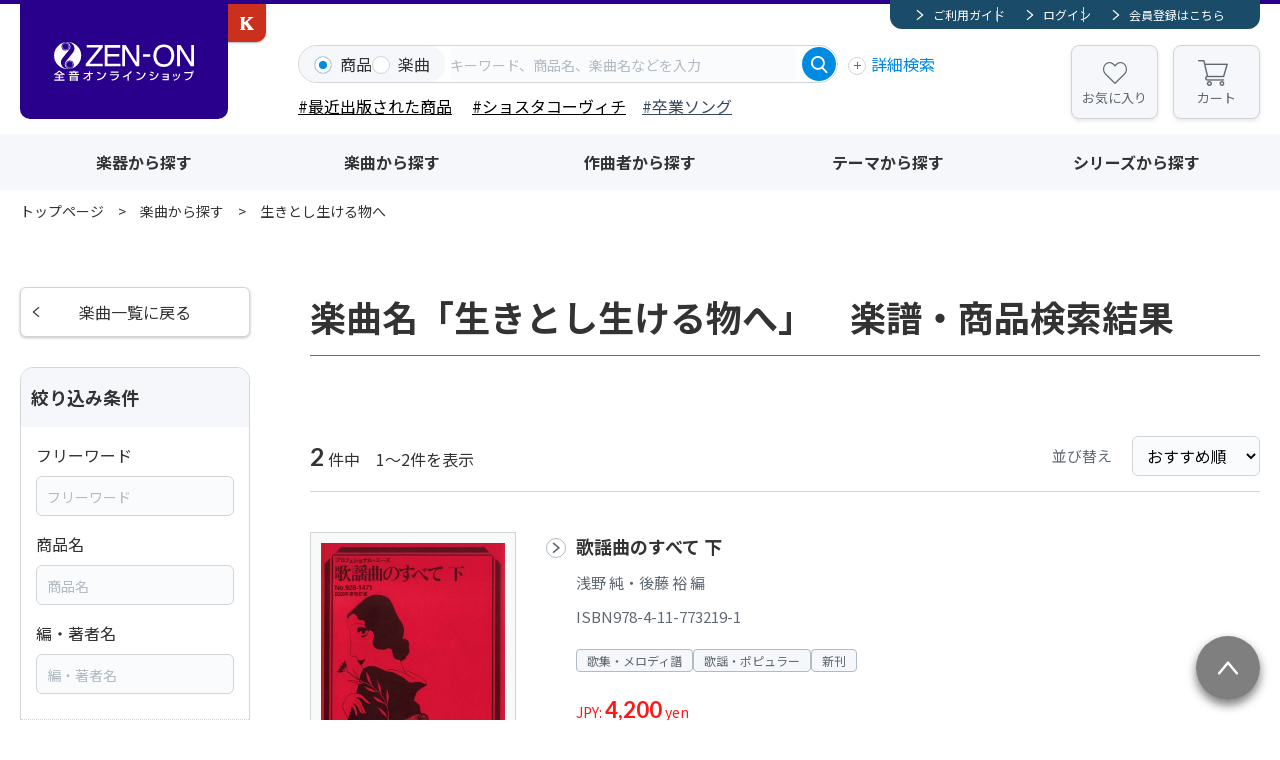

--- FILE ---
content_type: text/html; charset=UTF-8
request_url: https://shop.zen-on.co.jp/music/134940030602/
body_size: 8166
content:

	
<!doctype html>
<html lang="ja">

<head>

					<!-- Google Tag Manager -->
		
		<script>(function(w,d,s,l,i){w[l]=w[l]||[];w[l].push({'gtm.start':
		new Date().getTime(),event:'gtm.js'});var f=d.getElementsByTagName(s)[0],
		j=d.createElement(s),dl=l!='dataLayer'?'&l='+l:'';j.async=true;j.src=
		'https://www.googletagmanager.com/gtm.js?id='+i+dl;f.parentNode.insertBefore(j,f);
		})(window,document,'script','dataLayer','GTM-WT5FW6PC');</script>
		<!-- End Google Tag Manager -->
		
				<!-- Google tag (gtag.js) -->
		
		<script async src="https://www.googletagmanager.com/gtag/js?id=G-CDMGPXLY6Q"></script>
		<script>
		  window.dataLayer = window.dataLayer || [];
		  function gtag(){dataLayer.push(arguments);}
		  gtag('js', new Date());
		  gtag('config', 'G-CDMGPXLY6Q');
		</script>
		
			

	<meta charset="utf-8">
	<meta http-equiv="X-UA-Compatible" content="IE=edge">
	<title>生きとし生ける物への楽譜・商品検索結果｜全音オンラインショップ ｜ 全音楽譜出版社</title>
	<meta name="keywords" content="">
	<meta name="description" content="生きとし生ける物への楽譜・商品検索ページです。全音楽譜出版社の公式オンラインショップ。ピアノ、弦楽器、木管、金管、室内楽、ポケットスコア、声楽、合唱、メロ譜、ハーモニカ、ピアノピース等、楽譜通販サイト。5％のポイント還元。3,000円以上で送料無料、８000円以上で代引手数料も無料に">

    <meta property="og:title" content="生きとし生ける物への楽譜・商品検索結果｜全音オンラインショップ ｜ 全音楽譜出版社">
	<meta property="og:site_name" content="全音オンラインショップ ｜ 全音楽譜出版社">
			<meta property="og:type" content="article">
		<meta property="og:description" content="生きとし生ける物への楽譜・商品検索ページです。全音楽譜出版社の公式オンラインショップ。ピアノ、弦楽器、木管、金管、室内楽、ポケットスコア、声楽、合唱、メロ譜、ハーモニカ、ピアノピース等、楽譜通販サイト。5％のポイント還元。3,000円以上で送料無料、８000円以上で代引手数料も無料に">
	<meta property="og:url" content="https://shop.zen-on.co.jp/music/134940030602/">
	<meta property="og:image" content="https://shop.zen-on.co.jp/files/co/site/ogimage/ogp.png">
	<meta property="twitter:card" content="summary">
			<meta property="twitter:site" content="@zenonmusic">
		<meta property="twitter:creator" content="@zenonmusic">
		<meta property="twitter:title" content="生きとし生ける物への楽譜・商品検索結果｜全音オンラインショップ ｜ 全音楽譜出版社">
	<meta property="twitter:description" content="生きとし生ける物への楽譜・商品検索ページです。全音楽譜出版社の公式オンラインショップ。ピアノ、弦楽器、木管、金管、室内楽、ポケットスコア、声楽、合唱、メロ譜、ハーモニカ、ピアノピース等、楽譜通販サイト。5％のポイント還元。3,000円以上で送料無料、８000円以上で代引手数料も無料に">
	<meta property="twitter:url" content="https://shop.zen-on.co.jp/music/134940030602/">
	<meta property="twitter:image" content="https://shop.zen-on.co.jp/files/co/site/ogimage/ogp.png">

	
	
			<link rel="apple-touch-icon" sizes="180x180" href="/files/pv/1/favicon.ico">
		<link rel="icon" type="image/png" sizes="32x32" href="/files/pv/1/favicon.ico">
		<link rel="icon" type="image/png" sizes="16x16" href="/files/pv/1/favicon.ico">
		<link rel="shortcut icon" href="/files/pv/1/favicon.ico">
	

	<meta name="viewport" content="width=device-width, initial-scale=1.0, minimum-scale=1.0">
	<meta name="format-detection" content="telephone=no">
			<link rel="canonical" href="https://shop.zen-on.co.jp/music/134940030602/?page=1">
	
	<link rel="preconnect" href="https://fonts.googleapis.com">
	<link rel="preconnect" href="https://fonts.gstatic.com" crossorigin>
	<link href="https://fonts.googleapis.com/css2?family=Lato:wght@400;700&family=Noto+Sans+JP:wght@400;700&display=swap" rel="stylesheet">
	<link rel="stylesheet" href="/assets/styles/styles.css">

	
	<script src="https://ajax.googleapis.com/ajax/libs/jquery/3.5.1/jquery.min.js" defer></script>
	<script type="module" src="/assets/js/common.js"></script>

	<script type="module">
		$(document)
			.on('click', '.gMemberMenu_item-logout > button, .gNav_memberLink-logout > button', async (event) => {
				event.preventDefault();
				const {
					Dialog
				} = await import('/assets/js/modules/dialog.js');
				new Dialog(event.currentTarget, {
					txt: '<p class="tCenter">ログアウトしますか？</p>',
					btns: [{
						name: 'はい',
						class: 'btn btn-s btn-blue',
						autoClose: false,
						beforeClose() {
							location.href = "/logout/";
						}
					}, {
						name: 'いいえ',
						class: 'btn btn-s btn-grayBorder',
					}]
				})
			});

	</script>

	<script type="module">
$(function(){
	//グローバルヘッダの検索窓
	// $(document).on("click", ".gSearch [name=searchTo]", function(){
	// 	$(".gSearch").attr("action", "/"+$(this).val());
	// })

/*
	//詳細検索内　商品カテゴリの絞り込み実行
	$(document).on("change",".gDetailSearch [name=category2], .gDetailSearch [name=category3]",function(){
		var $con = $(this).closest(".gDetailSearch_tabContent");
		var tab = $con.data("tab-content");
		var val = $(this).val();
		var instance = $(this).closest('.detailSearch').data('detailSearchContentsInstance');

		if(!val){
			if($(this).attr("name") == "category2"){
				$("[data-g-filter-category3]", $con).hide();
				$("[data-g-filter-category4]", $con).html('').hide();
			}
			else {
				$("[data-g-filter-category4]", $con).html('').hide();
			}
			instance.collectChecks()
			instance.updateCheck()
		}
		else {
			$.ajax({
				url: '/ajax/get_item_category',
				dataType: 'json',
				type:'get',
				data: {
					'path':val,
					'g':tab,
				},
				success: function(data) {
					if(!data.success){
						alert("不正なリクエストです");
					}
					else {
						$(data.next_parent, $con).show();
						$(data.next, $con).html(data.html).change();
						instance.collectChecks()
						instance.updateCheck()
					}
				}
			});
		}
	})
*/

});
</script>
	

	<script type="module">
	var $side = $(".contents_side");
	// //商品カテゴリ
	// $("[name=category2], [name=category3]", $side).change(function(){
	// 	var val = $(this).val();
	// 	var attr_name = $(this).attr("name");
	// 	if(!val){
	// 		if(attr_name == "category2"){
	// 			$("[data-filter-category3], [data-filter-category4]").hide();
	// 		}
	// 		else {
	// 			$("[data-filter-category4]").hide();
	// 		}
	// 	}
	// 	else {
	// 		var default_value;
	// 		if(attr_name == "category2"){
	// 			//第三階層のリクエスト
	// 			default_value = $("[data-filter-category3-default]").data("filter-category3-default");
	// 			$("[data-filter-category3-default]").data("filter-category3-default", "");	//初回のリクエストのみでリセットする
	// 		}
	// 		else if(attr_name == "category3"){
	// 			//第三階層のリクエスト
	// 			default_value = $("[data-filter-category4-default]").data("filter-category4-default");
	// 			$("[data-filter-category4-default]").data("filter-category4-default", "");	//初回のリクエストのみでリセットする
	// 		}
	// 		$.ajax({
	// 			url: '/ajax/get_item_category',
	// 			dataType: 'json',
	// 			type:'get',
	// 			data: {
	// 				'path':val,
	// 				'default_value':default_value,
	// 			},
	// 			success: function(data) {
	// 				if(!data.success){
	// 					alert("不正なリクエストです");
	// 				}
	// 				else {
	// 					if(data.html !== null){
	// 						$(data.next_parent).show();
	// 					}
	// 					$(data.next).html(data.html).change();
	// 				}
	// 			}
	// 		});
	// 	}
	// })
	// //初回実行
	// $("[name=category2]", $side).change();

	//シリーズ
	$("[name=series2]", $side).change(function(){
		var val = $(this).val();
		if(!val){
			$("[data-filter-series3], [data-filter-category4]").hide();
		}
		else {
			var default_value;
			//第三階層のリクエスト
			default_value = $("[data-filter-series3-default]").data("filter-series3-default");
			$("[data-filter-series3-default]").data("filter-series3-default", "");	//初回のリクエストのみでリセットする

			$.ajax({
				url: '/ajax/get_series_category',
				dataType: 'json',
				type:'get',
				data: {
					'path':val,
					'default_value':default_value,
				},
				success: function(data) {
					if(!data.success){
						alert("不正なリクエストです");
					}
					else {
						$(data.next_parent).show();
						$(data.next).html(data.html);
					}
				}
			});
		}
	})
	//初回実行
	$("[name=series2]").change();
</script>
	<script type="module">
		import {
			ProductPanels
		} from '/assets/js/modules/product_panels.js'
		import {
			Products
		} from '/assets/js/modules/products.js'
		import {
			SideFilter
		} from '/assets/js/modules/side_filter.js'
		new SideFilter('.sideFilter')
		$('.productPanels')
			.each((i, el) => new ProductPanels(el))
		$('.products')
			.each((i, el) => new Products(el))

		$("[name=series3]").change(function(){
			if($(this).val() != ""){
				location.href = "/series/"+$(this).val();
			}
		});

		$("select[name=sort]").change(function(){
			$(".contents_side [name=sort]").val($(this).val());
			$(".contents_side form").submit();
		})

	</script>




	
				<script type="application/ld+json">
	{
		"@context" : "http://schema.org",
		"@type": "BreadcrumbList",
		"itemListElement":
		[
							{
					"@type": "ListItem",
					"position": 1,
					"item": {
						"@id": "https://shop.zen-on.co.jp/",
						"name": "トップページ"
					}
				},							{
					"@type": "ListItem",
					"position": 2,
					"item": {
						"@id": "https://shop.zen-on.co.jp/music",
						"name": "楽曲から探す"
					}
				},							{
					"@type": "ListItem",
					"position": 3,
					"item": {
						"@id": "https://shop.zen-on.co.jp/music/134940030602/",
						"name": "生きとし生ける物へ"
					}
				}					]
	}
	</script>
	
</head>

<body  class="">
	
								<!-- Google Tag Manager (noscript) -->
			<noscript><iframe src="https://www.googletagmanager.com/ns.html?id=GTM-WT5FW6PC"
			height="0" width="0" style="display:none;visibility:hidden"></iframe></noscript>
			<!-- End Google Tag Manager (noscript) -->
			

	<div class="wrapper">

		<div class="gHeaderArea">
			<header class="gHeader">
				<div class="gHeader_inner">
					<div class="gHeader_logoArea">

																						
											<figure class="gHeader_logo"><a href="/"><img src="/assets/images/global/logo.svg" alt="全音オンラインショップ"></a></figure>
																						<figure class="gHeader_subLogo"><a href="https://www.editionkawai.jp"><span>カワイ出版ONLINE</span></a></figure>
					
					</div><!-- /.gHeader_logoArea -->

					<div class="gHeader_body">
						<div class="gHeader_member">
							<div class="gMemberMenu">
								<ul class="gMemberMenu_list">
									<li class="gMemberMenu_item gMemberMenu_item-guide"><a href="/guide">ご利用ガイド</a></li>
																			<li class="gMemberMenu_item gMemberMenu_item-login"><a href="/login">ログイン</a></li>
										<li class="gMemberMenu_item gMemberMenu_item-regist"><a href="/regist">会員登録はこちら</a></li>
																	</ul><!-- /.gMemberMenu_list -->
							</div><!-- /.gMemberMenu -->
						</div><!-- /.gHeader_member -->

						<div class="gHeader_search">
							<form action="/search_item/" novalidate="" class="gSearch">
								<div class="gSearch_box">
									<ul class="gSearch_targets">
										<li class="gSearch_target">
											<label class="customInput">
												<input
													type="radio"
													name="searchTo"
													value="search_item"
													checked													id=""
													data-type="product"
													data-search-type-trigger="item"
												>
												<span class="customInput_inner">商品</span>
											</label>
										</li>
										<li class="gSearch_target">
											<label class="customInput">
												<input
													type="radio"
													name="searchTo"
													value="search_music"
																										id=""
													data-type="song"
													data-search-type-trigger="music"
												>
												<span class="customInput_inner">楽曲</span>
											</label>
										</li>
									</ul>
									<div class="gSearch_input">
										<input
											type="search"
											name="fw"
											id=""
											data-suggest-path="/ajax/get_suggest/"
											data-suggest-type="GET"
											placeholder="キーワード、商品名、楽曲名などを入力"
											autocomplete="off"
										>
									</div>
									<div class="gSearch_submit"><button type="submit"></button></div>
								</div><!-- /.gSearch_box -->
								<p class="gSearch_detailSearch"><button type="button" data-modal-path="/modal/detail_search/">詳細検索</button></p>
								<div class="hidden" data-search-type="item"><p style="margin-top: 0px;"><span style="color: #000000;"> <span style="background-color: #ffffff;"> <a href="/search_item/?fw=&amp;item_name=&amp;author=&amp;isbn=&amp;category2=&amp;new=1" style="background-color: #ffffff; color: #000000;">#最近出版された商品</a></span><span style="background-color: #ffffff;"> </span><span style="font-size: 1rem;">　<a href="/search_item/?searchTo=search_item&amp;fw=2026%E3%82%B7%E3%83%A7%E3%82%B9%E3%82%BF%E3%82%B3" style="color: #000000;">#ショスタコーヴィチ</a></span></span><span style="font-size: 1rem; color: #000000;">　<span style="color: #34495e;"><a href="/search_item/?searchTo=search_item&amp;fw=2026%E5%8D%92%E6%A5%AD" style="color: #34495e;">#卒業ソング</a></span></span></p></div>
								<div class="hidden" data-search-type="music"><p style="margin-top: 0px;"><span style="color: #000000;"><a href="/item/detail/560013/" style="color: #000000;">#トルヴェールの惑星</a>　<a href="/search_music/?searchTo=search_music&amp;fw=%E3%83%8F%E3%83%AD%E3%82%A6%E3%82%A3%E3%83%B3" style="color: #000000;">＃ハロウィン</a>　<a href="/search_music/?searchTo=search_music&amp;fw=%E3%81%82%E3%81%8F%E3%81%9F%E3%81%8C%E3%82%8F%E3%82%84%E3%81%99%E3%81%97" style="color: #000000;">#芥川也寸志</a>　</span></p></div>
							</form><!-- /.gSearch -->
						</div><!-- /.gHeader_search -->

						<ul class="gHeader_btns">
							<li class="gHeader_btn gHeader_btn-fav"><a href="/mypage/#favorite">お気に入り</a></li>
							<li class="gHeader_btn gHeader_btn-cart"><a href="/cart/">カート<span data-cart-count></span></a></li>
						</ul><!-- /.gHeader_btns -->

						<button type="button" class="gHeader_searchBtn"></button>
						<button type="button" class="gHeader_navBtn"><span></span></button>
					</div><!-- /.gHeader_body -->
				</div><!-- /.gHeader_inner -->
			</header><!-- /.gHeader -->

			<nav class="gNav">
				<div class="gNav_inner">
									<ul class="gNav_memberLinks">
						<li class="gNav_memberLink gNav_memberLink-guide"><a href="/guide">ご利用ガイド</a></li>
						<li class="gNav_memberLink gNav_memberLink-login"><a href="/login">ログイン</a></li>
						<li class="gNav_memberLink gNav_memberLink-regist"><a href="/regist">会員登録はこちら</a></li>
					</ul><!-- /.gNav_list -->
				
					<ul class="gNav_btns">
						<li class="gNav_btn gNav_btn-fav"><a href="/mypage/#favorite">お気に入り</a></li>
						<li class="gNav_btn gNav_btn-cart"><a href="/cart/">カート<span data-cart-count></span></a></li>
					</ul><!-- /.gNav_btns -->

					<ul class="gNav_list">
						<li class="gNav_item"><a href="/category">楽器から探す</a></li>
						<li class="gNav_item"><a href="/music">楽曲から探す</a></li>
						<li class="gNav_item"><a href="/composer">作曲者から探す</a></li>
						<li class="gNav_item"><a href="/theme">テーマから探す</a></li>
						<li class="gNav_item"><a href="/series">シリーズから探す</a></li>
					</ul><!-- /.gNav_list -->

																	<figure class="gNav_subLink"><a href="https://www.editionkawai.jp"><span>カワイ出版ONLINE</span></a></figure>
									</div><!-- /.gNav_inner -->
			</nav><!-- /.gNav -->
		</div><!-- /.gHeaderArea -->

		

			<nav class="pankuzu">
		<div class="pankuzu_inner">
			<ul class="pankuzu_list">
															<li class="pankuzu_item"><a href="/">トップページ</a></li>
																				<li class="pankuzu_item"><a href="/music">楽曲から探す</a></li>
																				<li class="pankuzu_item">生きとし生ける物へ</li>
												</ul>
		</div>
	</nav><!-- /.pankuzu -->

		<div class="contents">
			<article class="contents_main">
				<section class="section">
					<div class="section_inner">
						<h1 class="headLine1">楽曲名「生きとし生ける物へ」　楽譜・商品検索結果</h1>
					</div><!-- /.section_inner -->
				</section><!-- /.section -->

				<section class="section">
					<div class="section_inner">
							<div class="resultHeader">
		<p class="resultHeader_hit"><b>2</b> 件中　1～2件を表示</p>
		<div class="resultHeader_side">
			<dl class="resultHeader_sort">
				<dt>並び替え</dt>
				<dd>
					<select name="sort" id="">
						<option value="recommend" selected>おすすめ順</option>
						<option value="release" >発売日順</option>
						<option value="lowprice" >価格の安い順</option>
						<option value="popular" >人気順</option>
					</select>
				</dd>
			</dl><!-- /.resultHeader_sort -->
		</div><!-- /.resultHeader_side -->
	</div><!-- /.resultHeader -->

						<div class="products">
							<div class="products_list">
									<div class="products_item">
		<div class="products_side">
			<div class="products_imgArea">
				<figure class="products_img"><a href="/item/detail/773219/"><img src="/files_thumbnail/co/item/773219-01.jpg/500.jpg" alt="歌謡曲のすべて 下" loading="lazy"></a></figure>
							</div><!-- /.products_imgArea -->
			<div class="products_btns">
							<div class="products_btn"><a href="https://www.zen-on.co.jp/trial/773219/?pNo=1&amp;detailFlg=0" class="btn btn-s btn-blueBorder" target="_blank">立ち読み</a></div>
									</div><!-- /.products_btns -->
					</div><!-- /.products_side -->
		<div class="products_body">
			<p class="products_title"><a href="/item/detail/773219/">歌謡曲のすべて 下</a></p>
							<p class="products_writer">浅野 純・後藤 裕 編</p>
										<p class="products_code">ISBN978-4-11-773219-1</p>
						<ul class="products_cates">
												<li class="products_cate">歌集・メロディ譜</li>
									<li class="products_cate">歌謡・ポピュラー</li>
																				<li class="products_cate">新刊</li>
									</ul>
			<p class="products_price">
									JPY: <b>4,200</b> yen
							</p>
							<p class="products_txt">2025年11月新刊。「赤本」として長年親しまれている歌謡曲のスタンダードを集めた、唄の練習に、伴奏に、バンド演奏に最適なコードメロディー譜曲集。</p>
										<div class="products_addCart"><button type="button" class="btn btn-s btn-orange btn-beforeCart" data-add-cart="33478" >カートに入れる</button></div>
					</div><!-- /.products_body -->
	</div><!-- /.products_item -->
	<div class="products_item">
		<div class="products_side">
			<div class="products_imgArea">
				<figure class="products_img"><a href="/item/detail/769210/"><img src="/files_thumbnail/co/item/769210-01.jpg/500.jpg" alt="全音歌謡曲大全集（10）" loading="lazy"></a></figure>
							</div><!-- /.products_imgArea -->
			<div class="products_btns">
									</div><!-- /.products_btns -->
					</div><!-- /.products_side -->
		<div class="products_body">
			<p class="products_title"><a href="/item/detail/769210/">全音歌謡曲大全集（10）</a></p>
							<p class="products_writer">後藤 裕：編</p>
										<p class="products_code">ISBN978-4-11-769210-5</p>
						<ul class="products_cates">
												<li class="products_cate">歌集・メロディ譜</li>
									<li class="products_cate">歌謡・ポピュラー</li>
																						</ul>
			<p class="products_price">
									JPY: <b>7,000</b> yen
							</p>
							<p class="products_txt">歌謡曲の歴史を紐解く「歌謡曲大全集」待望の続刊がついに登場です。平成13年～平成23年の大ヒット曲を、演歌やJ-POPなどから厳選して全357曲を収録。</p>
										<div class="products_addCart"><button type="button" class="btn btn-s btn-orange btn-beforeCart" data-add-cart="5570" >カートに入れる</button></div>
					</div><!-- /.products_body -->
	</div><!-- /.products_item -->
							</div><!-- /.products_list -->
						</div><!-- /.products -->

					</div><!-- /.section_inner -->
				</section><!-- /.section -->

				
			</article><!-- /.contents_main -->

			<div class="contents_side">
	<section class="sideSection">
		<a href="/music/" class="btn btn-grayBorder btn-beforeCaretLeft">楽曲一覧に戻る</a>
	</section><!-- /.sideSection -->

	<section class="sideSection">
		<div class="sideFrame">
			<div class="sideFrame_head"><span>絞り込み条件</span></div>
			<div class="sideFrame_body">
				<form action="" novalidate="" class="sideFilter" data-qty-path="/music/134940030602/" data-qty-type="GET" autocomplete="off">
					<div class="sideFilter_block">
						<dl class="sideFilter_text">
							<dt>フリーワード</dt>
							<dd>
								<input type="text" name="fw" value="" id="" placeholder="フリーワード" data-suggest-path="/ajax/get_suggest/" data-suggest-type="GET">
							</dd>
						</dl>
						<dl class="sideFilter_text">
							<dt>商品名</dt>
							<dd><input type="text" name="item_name" value="" id="" placeholder="商品名"></dd>
						</dl>
						<dl class="sideFilter_text">
							<dt>編・著者名</dt>
							<dd><input type="text" name="author" value="" id="" placeholder="編・著者名"></dd>
						</dl>
					</div><!-- /.sideFilter_block -->

						<div class="sideFilter_block sideFilter_block-acc">
		<div class="sideFilter_blockHeader"><button type="button" data-acc-btn>商品カテゴリ</button></div>
		<div data-acc-content>
			<div class="sideFilter_blockInner">
				<div class="sideCategorys_selects">
					<div class="sideCategorys_select" data-filter-category2 data-filter-category3-default="" data-filter-category4-default="">
						<select name="category2" id="">
							<option value=""></option>
															<option value="keyboard-instrument" >鍵盤楽器</option>
															<option value="string" >弦楽器</option>
															<option value="wind-instruments" >管楽器／打楽器</option>
															<option value="japanese-instrument" >和楽器</option>
															<option value="orchestra-windband" >オーケストラ／吹奏楽</option>
															<option value="ensemble" >アンサンブル／室内楽</option>
															<option value="vocal-chorus" >声楽／合唱</option>
															<option value="song" >歌集・メロディ譜</option>
															<option value="music-education" >音楽教育</option>
															<option value="books" >書籍</option>
															<option value="cd" >CD・DVD</option>
															<option value="goods" >グッズ</option>
															<option value="4449-k" >芸術現代社</option>
													</select>
					</div><!-- /.sideCategorys_select -->
					<div class="sideCategorys_select" data-filter-category3 style="display:none;">
						<select name="category3" id="">
							<option value=""></option>
						</select>
					</div><!-- /.sideCategorys_select -->
				</div><!-- /.sideCategorys_selects -->
				<ul class="sideFilter_list" data-filter-category4 style="display:none;">
				</ul><!-- /.sideCategorys_list -->
			</div><!-- /.sideFilter_blockInner -->
		</div><!-- /[data-acc-content] -->
	</div>

<div class="sideFilter_block sideFilter_block-acc">
	<div class="sideFilter_blockHeader"><button type="button" data-acc-btn>ジャンル</button></div>
	<div data-acc-content>
		<div class="sideFilter_blockInner">
			<ul class="sideFilter_list">
												<li class="sideFilter_item"><label class="customInput"><input type="checkbox" name="genre[]" value="9940-y"  id=""><span class="customInput_inner">クラシック</span></label></li>
																<li class="sideFilter_item"><label class="customInput"><input type="checkbox" name="genre[]" value="3958-a"  id=""><span class="customInput_inner">ポピュラー・洋楽</span></label></li>
																<li class="sideFilter_item"><label class="customInput"><input type="checkbox" name="genre[]" value="7183-z"  id=""><span class="customInput_inner">ジャズ</span></label></li>
																<li class="sideFilter_item"><label class="customInput"><input type="checkbox" name="genre[]" value="8549-x"  id=""><span class="customInput_inner">歌謡曲</span></label></li>
																																																																																																																										</ul><!-- /.sideFilter_list -->
		</div><!-- /.sideFilter_blockInner -->
	</div><!-- /[data-acc-content] -->
</div><!-- /.sideFilter_block -->

<div class="sideFilter_block sideFilter_block-acc">
	<div class="sideFilter_blockHeader"><button type="button" data-acc-btn>販売タイプ</button></div>
	<div data-acc-content>
		<div class="sideFilter_blockInner">
			<ul class="sideFilter_list">
				<li class="sideFilter_item"><label class="customInput"><input type="checkbox" name="soon" value="1"  id=""><span class="customInput_inner">近日発売</span></label></li>
				<li class="sideFilter_item"><label class="customInput"><input type="checkbox" name="new" value="1"  id=""><span class="customInput_inner">新刊</span></label></li>
									<li class="sideFilter_item"><label class="customInput"><input type="checkbox" name="reprint" value="1"  id=""><span class="customInput_inner">重版</span></label></li>
							</ul><!-- /.sideFilter_list -->
		</div><!-- /.sideFilter_blockInner -->
	</div><!-- /[data-acc-content] -->
</div><!-- /.sideFilter_block -->


<div class="sideFilter_block sideFilter_block-acc">
	<div class="sideFilter_blockHeader"><button type="button" data-acc-btn>その他条件</button></div>
	<div data-acc-content>
		<div class="sideFilter_blockInner">
			<ul class="sideFilter_list">
							<li class="sideFilter_item"><label class="customInput"><input type="checkbox" name="browse" value="1"  id=""><span class="customInput_inner">立ち読み</span></label></li>
				<li class="sideFilter_item"><label class="customInput"><input type="checkbox" name="movie" value="1"  id=""><span class="customInput_inner">演奏動画</span></label></li>
			</ul><!-- /.sideFilter_list -->
		</div><!-- /.sideFilter_blockInner -->
	</div><!-- /[data-acc-content] -->
</div><!-- /.sideFilter_block -->

	<div class="sideFilter_block sideFilter_block-acc">
		<div class="sideFilter_blockHeader"><button type="button" data-acc-btn>在庫条件</button></div>
		<div data-acc-content>
			<div class="sideFilter_blockInner">
				<ul class="sideFilter_list">
					<li class="sideFilter_item"><label class="customInput"><input type="checkbox" name="stock" value="1"  id=""><span class="customInput_inner">在庫ありのみ</span></label></li>
				</ul><!-- /.sideFilter_list -->
			</div><!-- /.sideFilter_blockInner -->
		</div><!-- /[data-acc-content] -->
	</div><!-- /.sideFilter_block -->

					<div class="sideFilter_block sideFilter_block-footer">
	<div class="sideFilter_blockInner">
		<p class="sideFilter_hit">絞り込み件数<span>2</span>件</p>
	</div><!-- /.sideFilter_blockInner -->
</div><!-- /.sideFilter_block -->

		<div class="sideFilter_block sideFilter_block-footer">
	<div class="sideFilter_blockInner">
		<p class="sideFilter_submit"><button type="submit" class="btn btn-s btn-blue">選択中の条件で絞り込む</button></p>
		<p class="sideFilter_clear"><button type="button">条件をリセットする</button></p>
	</div><!-- /.sideFilter_blockInner -->
</div><!-- /.sideFilter_block -->

<input type="hidden" name="sort" value="recommend">				</form><!-- /.sideFilter -->
			</div><!-- /.sideFrame_body -->
		</div><!-- /.sideFrame -->
	</section><!-- /.sideSection -->
</div><!-- /.contents_side -->		</div><!-- /.contents -->



		<nav class="bottonNav">
			<div class="bottonNav_inner">

				<div class="bottonNav_body">
<figure class="bottonNav_logo"><img src="/assets/images/global/logo02.svg" alt="全音オンラインショップ" loading="lazy" /></figure>
<!-- /.bottonNav_logo -->
<div class="bottonNav_blocks">
<div class="bottonNav_block">
<dl class="bottonNav_list">
<dt class="bottonNav_cate"></dt>
<dd class="bottonNav_item"><a href="https://www.zen-on.co.jp/company/outline/" target="_blank" rel="noopener">会社概要</a></dd>
<dd class="bottonNav_item"><a href="/kiyaku">利用規約</a></dd>
<dd class="bottonNav_item"><a href="/privacypolicy">プライバシーポリシー</a></dd>
</dl>
<!-- /.bottonNav_list --></div>
<!-- /.bottonNav_block -->
<div class="bottonNav_block">
<dl class="bottonNav_list">
<dt class="bottonNav_cate"></dt>
<dd class="bottonNav_item"><a href="/guide">ご利用ガイド</a></dd>
<dd class="bottonNav_item"><a href="/faq">FAQ</a></dd>
<dd class="bottonNav_item"><a href="/enquete/contact/">お問い合わせ</a></dd>
</dl>
<!-- /.bottonNav_list --></div>
<!-- /.bottonNav_block -->
<div class="bottonNav_block">
<dl class="bottonNav_list">
<dt class="bottonNav_cate"></dt>
<dd class="bottonNav_item"><a href="/tokusho">特定商取引に関する表記</a></dd>
<dd class="bottonNav_item"><a href="/security">セキュリティについて</a></dd>
<dd class="bottonNav_item"><a href="https://www.zen-on.co.jp/" target="_blank" rel="noopener">全音コーポレートサイト</a></dd>
</dl>
<!-- /.bottonNav_list --></div>
<!-- /.bottonNav_block -->
<div class="bottonNav_block">
<dl class="bottonNav_list">
<dt class="bottonNav_cate"></dt>
<dd class="bottonNav_item"></dd>
</dl>
<!-- /.bottonNav_list --></div>
<!-- /.bottonNav_block -->
<div class="bottonNav_block">
<dl class="bottonNav_list">
<dt class="bottonNav_cate"></dt>
<dd class="bottonNav_item"></dd>
</dl>
<!-- /.bottonNav_list --></div>
<!-- /.bottonNav_block -->
<div class="bottonNav_block">
<dl class="bottonNav_list">
<dt class="bottonNav_cate"></dt>
<dd class="bottonNav_item"></dd>
</dl>
<!-- /.bottonNav_list --></div>
<!-- /.bottonNav_block --></div>
<!-- /.bottonNav_blocks --></div>
<div class="bottonNav_footer">
<div class="bottonNav_licences">
<dl class="bottonNav_licence">
<dt><img src="/assets/images/global/jasrac.png" alt="JASRAC" loading="lazy" /></dt>
<dd>JASRAC許諾番号<br />第9016745002Y38029号</dd>
</dl>
<dl class="bottonNav_licence">
<dt><img src="/assets/images/global/jasrac.png" alt="JASRAC" loading="lazy" /></dt>
<dd>JASRAC許諾番号<br />第9016745003Y37019号</dd>
</dl>
<dl class="bottonNav_licence">
<dt><img src="/assets/images/global/nextone.png" alt="NexTone" loading="lazy" /></dt>
<dd>NexTone許諾番号<br />ID000005690</dd>
</dl>
<!--<div class="bottonNav_licence"><img src="/assets/images/global/geotrust.png" alt="GeoTrust" loading="lazy" /></div>
        </div>--> <!-- /.bottonNav_licences --></div>
</div>

				<div class="bottonNav_side">
					<div class="bottomCalendar">
						<div class="bottomCalendar_body">
							<div class="bottomCalendar_block">
								<p class="bottomCalendar_month">1月</p>
								<table class="bottomCalendar_table">
									<colgroup>
										<col style="width: calc(100%/7);">
										<col style="width: calc(100%/7);">
										<col style="width: calc(100%/7);">
										<col style="width: calc(100%/7);">
										<col style="width: calc(100%/7);">
										<col style="width: calc(100%/7);">
										<col style="width: calc(100%/7);">
									</colgroup>
									<thead>
										<tr>
											<th class="bottomCalendar_sun">日</th>
											<th>月</th>
											<th>火</th>
											<th>水</th>
											<th>木</th>
											<th>金</th>
											<th class="bottomCalendar_sat">土</th>
										</tr>
									</thead>
									<tbody>
																			<tr>
																					<td class=" "></td>
																					<td class=" "></td>
																					<td class=" "></td>
																					<td class=" "></td>
																					<td class=" bottomCalendar_close">1</td>
																					<td class=" bottomCalendar_close">2</td>
																					<td class="bottomCalendar_sat bottomCalendar_close">3</td>
																				</tr>
																			<tr>
																					<td class="bottomCalendar_sun bottomCalendar_close">4</td>
																					<td class=" ">5</td>
																					<td class=" ">6</td>
																					<td class=" ">7</td>
																					<td class=" ">8</td>
																					<td class=" ">9</td>
																					<td class="bottomCalendar_sat bottomCalendar_close">10</td>
																				</tr>
																			<tr>
																					<td class="bottomCalendar_sun bottomCalendar_close">11</td>
																					<td class=" bottomCalendar_close">12</td>
																					<td class=" ">13</td>
																					<td class=" ">14</td>
																					<td class=" ">15</td>
																					<td class=" ">16</td>
																					<td class="bottomCalendar_sat bottomCalendar_close">17</td>
																				</tr>
																			<tr>
																					<td class="bottomCalendar_sun bottomCalendar_close">18</td>
																					<td class=" ">19</td>
																					<td class=" ">20</td>
																					<td class=" ">21</td>
																					<td class=" ">22</td>
																					<td class=" ">23</td>
																					<td class="bottomCalendar_sat bottomCalendar_close">24</td>
																				</tr>
																			<tr>
																					<td class="bottomCalendar_sun bottomCalendar_close">25</td>
																					<td class=" ">26</td>
																					<td class=" ">27</td>
																					<td class=" bottomCalendar_today">28</td>
																					<td class=" ">29</td>
																					<td class=" ">30</td>
																					<td class="bottomCalendar_sat bottomCalendar_close">31</td>
																				</tr>
																		</tbody>
								</table>
							</div><!-- /.bottomCalendar_block -->
							<div class="bottomCalendar_block">
								<p class="bottomCalendar_month">2月</p>
								<table class="bottomCalendar_table">
									<colgroup>
										<col style="width: calc(100%/7);">
										<col style="width: calc(100%/7);">
										<col style="width: calc(100%/7);">
										<col style="width: calc(100%/7);">
										<col style="width: calc(100%/7);">
										<col style="width: calc(100%/7);">
										<col style="width: calc(100%/7);">
									</colgroup>
									<thead>
										<tr>
											<th class="bottomCalendar_sun">日</th>
											<th>月</th>
											<th>火</th>
											<th>水</th>
											<th>木</th>
											<th>金</th>
											<th class="bottomCalendar_sat">土</th>
										</tr>
									</thead>
									<tbody>
																			<tr>
																					<td class="bottomCalendar_sun bottomCalendar_close">1</td>
																					<td class=" ">2</td>
																					<td class=" ">3</td>
																					<td class=" ">4</td>
																					<td class=" ">5</td>
																					<td class=" ">6</td>
																					<td class="bottomCalendar_sat bottomCalendar_close">7</td>
																				</tr>
																			<tr>
																					<td class="bottomCalendar_sun bottomCalendar_close">8</td>
																					<td class=" ">9</td>
																					<td class=" ">10</td>
																					<td class=" bottomCalendar_close">11</td>
																					<td class=" ">12</td>
																					<td class=" ">13</td>
																					<td class="bottomCalendar_sat bottomCalendar_close">14</td>
																				</tr>
																			<tr>
																					<td class="bottomCalendar_sun bottomCalendar_close">15</td>
																					<td class=" ">16</td>
																					<td class=" ">17</td>
																					<td class=" ">18</td>
																					<td class=" ">19</td>
																					<td class=" ">20</td>
																					<td class="bottomCalendar_sat bottomCalendar_close">21</td>
																				</tr>
																			<tr>
																					<td class="bottomCalendar_sun bottomCalendar_close">22</td>
																					<td class=" bottomCalendar_close">23</td>
																					<td class=" ">24</td>
																					<td class=" ">25</td>
																					<td class=" ">26</td>
																					<td class=" ">27</td>
																					<td class="bottomCalendar_sat ">28</td>
																				</tr>
																		</tbody>
								</table>
							</div><!-- /.bottomCalendar_block -->
						</div><!-- /.bottomCalendar_body -->
						<div class="bottomCalendar_footer">
							<p class="bottomCalendar_note bottomCalendar_note-close">休業日</p>
							<p class="bottomCalendar_note bottomCalendar_note-event">イベント</p>
													</div><!-- /.bottomCalendar_footer -->
					</div><!-- /.bottomCalendar -->
				</div><!-- /.bottonNav_side -->

			</div><!-- /.bottonNav_inner -->
		</nav><!-- /.bottonNav -->

		<div class="gFooter_inner">
<p></p>
<!-- /.gFooter_links -->
<p class="gFooter_copyright" style="text-align: left;">&copy;2025 ZEN-ON MUSIC CO., LTD.</p>
</div>

		<div class="toTop"><a href="#"></a></div>
	</div><!-- /.wrapper -->
	<button type="button" class="overlay"></button>
	

</body>

</html>

--- FILE ---
content_type: text/html; charset=UTF-8
request_url: https://shop.zen-on.co.jp/music/134940030602/?fw=&item_name=&author=&category2=&sort=recommend&countOnly=1
body_size: -72
content:
{"count":2}

--- FILE ---
content_type: application/javascript
request_url: https://shop.zen-on.co.jp/assets/js/modules/anim.js
body_size: 954
content:
var __defProp=Object.defineProperty,__defProps=Object.defineProperties;var __getOwnPropDescs=Object.getOwnPropertyDescriptors;var __getOwnPropSymbols=Object.getOwnPropertySymbols;var __hasOwnProp=Object.prototype.hasOwnProperty,__propIsEnum=Object.prototype.propertyIsEnumerable;var __defNormalProp=(obj,key,value)=>key in obj?__defProp(obj,key,{enumerable:!0,configurable:!0,writable:!0,value}):obj[key]=value,__spreadValues=(a,b)=>{for(var prop in b||(b={}))__hasOwnProp.call(b,prop)&&__defNormalProp(a,prop,b[prop]);if(__getOwnPropSymbols)for(var prop of __getOwnPropSymbols(b))__propIsEnum.call(b,prop)&&__defNormalProp(a,prop,b[prop]);return a},__spreadProps=(a,b)=>__defProps(a,__getOwnPropDescs(b));var __accessCheck=(obj,member,msg)=>{if(!member.has(obj))throw TypeError("Cannot "+msg)};var __privateGet=(obj,member,getter)=>(__accessCheck(obj,member,"read from private field"),getter?getter.call(obj):member.get(obj)),__privateAdd=(obj,member,value)=>{if(member.has(obj))throw TypeError("Cannot add the same private member more than once");member instanceof WeakSet?member.add(obj):member.set(obj,value)},__privateSet=(obj,member,value,setter)=>(__accessCheck(obj,member,"write to private field"),setter?setter.call(obj,value):member.set(obj,value),value);var _classList;import{nextTick}from"../utils/next_tick.js";import{ClassBase}from"./class_base.js";class Anim extends ClassBase{constructor(el,op){super(el);__privateAdd(this,_classList,["-enter-active","-enter","-enter-to","-leave-active","-leave","-leave-to"]);this.op=__spreadValues(__spreadProps(__spreadValues({},this.op),{baseClass:this.$el.attr("class").split(" ").filter(i=>i)[0],beforeEnter:null,afterEnter:null,beforeLeave:null,afterLeave:null}),op),delete this.op.addEvent,this.isEnter=!1,__privateSet(this,_classList,__privateGet(this,_classList).map(el2=>`${this.op.baseClass}${el2}`))}enter(){return new Promise(resolve=>{this.$el.trigger("animBeforeEnter",this),this.op.beforeEnter&&this.op.beforeEnter(this),this.isEnter=!0,this.$el.removeClass(__privateGet(this,_classList).join(" ")).off("transitionend").on("transitionend",e=>{e.originalEvent.target==this.$el[0]&&(this.$el.off("transitionend"),this.$el.trigger("animAfterEnter",this),this.op.afterEnter&&this.op.afterEnter(this),resolve(this))}).addClass(__privateGet(this,_classList).slice(0,2).join(" ")),nextTick(()=>{this.$el.addClass(__privateGet(this,_classList)[2])})})}leave(){return new Promise(resolve=>{this.$el.trigger("animBeforeLeave",this),this.op.beforeLeave&&this.op.beforeLeave(this),this.isEnter=!1,this.$el.removeClass(__privateGet(this,_classList).slice(0,3).join(" ")).off("transitionend").on("transitionend",e=>{e.originalEvent.target==this.$el[0]&&(this.$el.off("transitionend").removeClass(__privateGet(this,_classList).join(" ")),this.$el.trigger("animAfterLeave",this),this.op.afterLeave&&this.op.afterLeave(this),resolve(this))}).addClass(__privateGet(this,_classList).slice(3,5).join(" ")),nextTick(()=>{this.$el.addClass(__privateGet(this,_classList)[5])})})}toggle(){return this.isEnter?this.leave():this.enter()}}_classList=new WeakMap;export{Anim};


--- FILE ---
content_type: application/javascript
request_url: https://shop.zen-on.co.jp/assets/js/modules/toggle_check.js
body_size: 1151
content:
var __defProp=Object.defineProperty;var __getOwnPropSymbols=Object.getOwnPropertySymbols;var __hasOwnProp=Object.prototype.hasOwnProperty,__propIsEnum=Object.prototype.propertyIsEnumerable;var __defNormalProp=(obj,key,value)=>key in obj?__defProp(obj,key,{enumerable:!0,configurable:!0,writable:!0,value}):obj[key]=value,__spreadValues=(a,b)=>{for(var prop in b||(b={}))__hasOwnProp.call(b,prop)&&__defNormalProp(a,prop,b[prop]);if(__getOwnPropSymbols)for(var prop of __getOwnPropSymbols(b))__propIsEnum.call(b,prop)&&__defNormalProp(a,prop,b[prop]);return a};var __accessCheck=(obj,member,msg)=>{if(!member.has(obj))throw TypeError("Cannot "+msg)};var __privateAdd=(obj,member,value)=>{if(member.has(obj))throw TypeError("Cannot add the same private member more than once");member instanceof WeakSet?member.add(obj):member.set(obj,value)};var __privateMethod=(obj,member,method)=>(__accessCheck(obj,member,"access private method"),method);var _toggle,toggle_fn,_getTriggers,getTriggers_fn,_getTargets,getTargets_fn,_collectChecks,collectChecks_fn,_isSome,isSome_fn,_isEvery,isEvery_fn,_toArr,toArr_fn;class ToggleCheck{constructor(op){__privateAdd(this,_toggle);__privateAdd(this,_getTriggers);__privateAdd(this,_getTargets);__privateAdd(this,_collectChecks);__privateAdd(this,_isSome);__privateAdd(this,_isEvery);__privateAdd(this,_toArr);this.op=__spreadValues({nameBase:null,onMatch:null,onUnmatch:null},op),this.$triggers=__privateMethod(this,_getTriggers,getTriggers_fn).call(this),this.$targets=__privateMethod(this,_getTargets,getTargets_fn).call(this),__privateMethod(this,_toggle,toggle_fn).call(this),this.$triggers.on("change",()=>{__privateMethod(this,_toggle,toggle_fn).call(this)})}}_toggle=new WeakSet,toggle_fn=function(){const checks=__privateMethod(this,_collectChecks,collectChecks_fn).call(this);this.$targets.some.each((i,e)=>{let data=$(e).attr(`data-${this.op.nameBase}-some`);data=__privateMethod(this,_toArr,toArr_fn).call(this,data),__privateMethod(this,_isSome,isSome_fn).call(this,data,checks)?this.op.onMatch&&this.op.onMatch($(e)):this.op.onUnmatch&&this.op.onUnmatch($(e))}),this.$targets.every.each((i,e)=>{let data=$(e).attr(`data-${this.op.nameBase}`);data=__privateMethod(this,_toArr,toArr_fn).call(this,data),__privateMethod(this,_isEvery,isEvery_fn).call(this,data,checks)?this.op.onMatch&&this.op.onMatch($(e)):this.op.onUnmatch&&this.op.onUnmatch($(e))})},_getTriggers=new WeakSet,getTriggers_fn=function(){let names=[];$(`[data-${this.op.nameBase}-trigger]`).each(function(){this.localName==="option"?names.push($(this).closest("select").attr("name")):names.push($(this).attr("name"))}),names=[...new Set(names)];let triggers=names.map(n=>$(`[name="${n}"]`));return triggers=triggers.map(g=>{const arr=[];return g.each((i,e)=>{arr.push(e)}),arr}).flat(),$(triggers)},_getTargets=new WeakSet,getTargets_fn=function(){return{some:$(`[data-${this.op.nameBase}-some]`),every:$(`[data-${this.op.nameBase}]`)}},_collectChecks=new WeakSet,collectChecks_fn=function(){const _this=this;let checks=[];return $(`[data-${this.op.nameBase}-trigger]:checked, [data-${this.op.nameBase}-trigger]:selected`).each(function(){var _a;const data=__privateMethod(_a=_this,_toArr,toArr_fn).call(_a,$(this).attr(`data-${_this.op.nameBase}-trigger`));checks.push(data)}),[...new Set(checks.flat())]},_isSome=new WeakSet,isSome_fn=function(data,check){return!!check.filter(v=>data.includes(v)).length},_isEvery=new WeakSet,isEvery_fn=function(data,check){return check.filter(v=>data.includes(v)).length==data.length},_toArr=new WeakSet,toArr_fn=function(str){return str.replace(/\s/g,"").split(",")};const disabledToggle=()=>{new ToggleCheck({nameBase:"disabled",onMatch(el){el.prop("disabled",!1)},onUnmatch(el){el.prop("disabled",!0)}})},displayToggle=()=>{new ToggleCheck({nameBase:"display",onMatch(el){el.removeClass("hidden")},onUnmatch(el){el.addClass("hidden")}})};export{ToggleCheck,disabledToggle,displayToggle};


--- FILE ---
content_type: application/javascript
request_url: https://shop.zen-on.co.jp/assets/js/utils/debounce.js
body_size: 15
content:
const debounce=(fn,interval)=>{let timer;return()=>{clearTimeout(timer),timer=setTimeout(()=>{fn()},interval)}};export{debounce};
